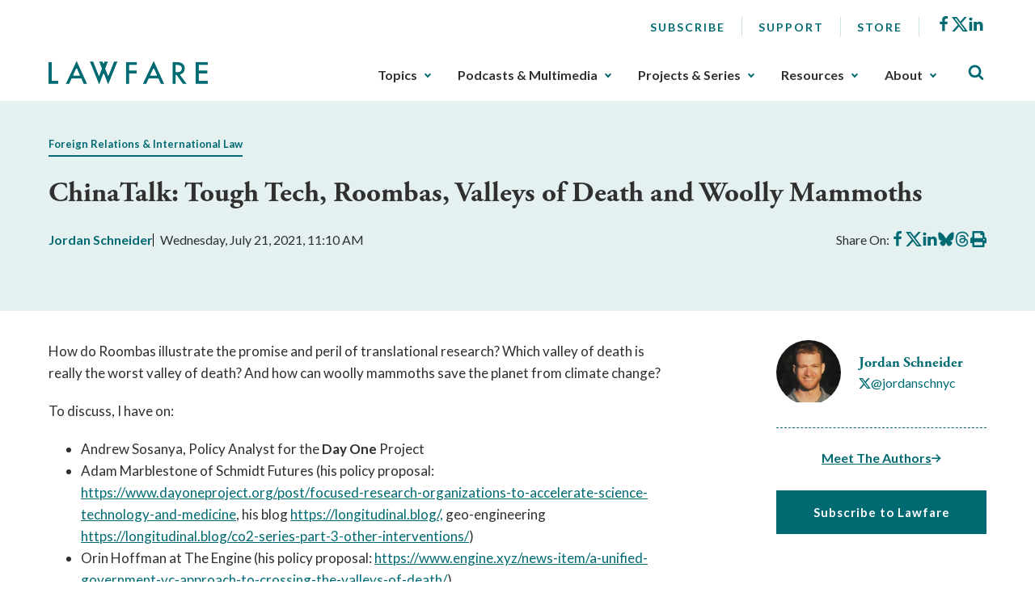

--- FILE ---
content_type: text/html; charset=utf-8
request_url: https://www.lawfaremedia.org/article/chinatalk-tough-tech-roombas-valleys-death-and-woolly-mammoths
body_size: 9819
content:
 <!DOCTYPE html> <html class="no-js" lang="en"> <head> <meta http-equiv="X-UA-Compatible" content="IE=edge,chrome=1" /> <meta charset="utf-8" /> <title>
	ChinaTalk: Tough Tech, Roombas, Valleys of Death and Woolly Mammoths | Lawfare
</title> <meta name="viewport" content="width=device-width, initial-scale=1"> <meta name="msapplication-TileColor" content="#00aba9"> <meta name="msapplication-config" content="/assets/icons/browserconfig.xml"> <meta name="theme-color" content="#ffffff"> <meta name="twitter:card" content="summary"> <link rel="apple-touch-icon" sizes="180x180" href="/assets/icons/apple-touch-icon.png"> <link rel="icon" type="image/png" sizes="32x32" href="/assets/icons/favicon-32x32.png"> <link rel="icon" type="image/png" sizes="16x16" href="/assets/icons/favicon-16x16.png"> <link rel="manifest" href="/assets/icons/site.webmanifest"> <link rel="mask-icon" href="/assets/icons/safari-pinned-tab.svg" color="#5bbad5"> <link rel="shortcut icon" href="/favicon.ico"> <link rel="preload" as="style" href="/ResourcePackages/Talon/assets/dist/css/main.min.css?package=Talon&amp;v=MTQuMS43ODI0LjI0Mzky"> <link rel="preload" as="style" onload="this.onload=null;this.rel='stylesheet'" href="https://use.typekit.net/fsl6por.css"> <link rel="preconnect" href="https://fonts.googleapis.com"> <link rel="preconnect" href="https://fonts.gstatic.com" crossorigin> <link href="https://fonts.googleapis.com/css2?family=Lato:wght@400;700&display=swap" rel="preload" as="style" onload="this.onload=null;this.rel='stylesheet'"> <noscript> <link href="https://fonts.googleapis.com/css2?family=Lato:wght@400;700&display=swap" rel="stylesheet"> <link href="https://use.typekit.net/fsl6por.css" rel="stylesheet"> </noscript> <link href="/ResourcePackages/Talon/assets/dist/css/main.min.css?package=Talon&amp;v=MTQuMS43ODI0LjI0Mzky" rel="stylesheet" type="text/css" /><link href="/ResourcePackages/Talon/assets/dist/css/components/algolia-search/searchbox.min.css?package=Talon" rel="stylesheet" type="text/css" /><link href="/ResourcePackages/Talon/assets/dist/css/components/blog-posts/post-detail.min.css?package=Talon&amp;v=MTQuMS43ODI0LjI0Mzky" rel="stylesheet" type="text/css" /><link href="/ResourcePackages/Talon/assets/dist/css/components/contributors/contributor.min.css?package=Talon&amp;v=MTQuMS43ODI0LjI0Mzky" rel="stylesheet" type="text/css" /><link href="/ResourcePackages/Talon/assets/dist/css/components/blog-posts/post.min.css?package=Talon&amp;v=MTQuMS43ODI0LjI0Mzky" rel="stylesheet" type="text/css" /> <script>(function () { "use strict"; var el = document.getElementsByTagName('html')[0], nojsClass = "no-js", jsClass = "js"; if (el.classList) { el.classList.remove(nojsClass); el.classList.add(jsClass); } else { el.className = el.className.replace(new RegExp('(^|\\b)' + nojsClass.split(' ').join('|') + '(\\b|$)', 'gi'), ' '); el.className += ' ' + jsClass; } }());</script> <meta name="twitter:card" content="summary"></meta><meta name="citation_title" content="ChinaTalk: Tough Tech, Roombas, Valleys of Death and Woolly Mammoths" /><meta name="citation_date" content="1/18/2023 1:35:07 AM" /><meta name="citation_journal_title" content="Lawfare" /><meta name="citation_publisher" content="Lawfare" /><meta name="citation_public_url" content="https://www.lawfaremedia.org/article/chinatalk-tough-tech-roombas-valleys-death-and-woolly-mammoths" /><meta name="citation_author" content="Jordan Schneider" /><meta property="og:title" content="ChinaTalk: Tough Tech, Roombas, Valleys of Death and Woolly Mammoths" /><meta property="og:type" content="website" /><meta property="og:url" content="https://www.lawfaremedia.org/article/chinatalk-tough-tech-roombas-valleys-death-and-woolly-mammoths" /><meta property="og:site_name" content="Default" /><style type="text/css" media="all">div[contenteditable] { max-width:100%; height:auto !important; }</style><meta name="Generator" content="Sitefinity 14.4.8146.0 DX" /><link rel="canonical" href="https://www.lawfaremedia.org/article/chinatalk-tough-tech-roombas-valleys-death-and-woolly-mammoths" /></head> <body> 


 <header id="site-header" class="site-header"> <a href="#site-main" class="skip-link">Skip to Main Content</a>  
<div class="container">
    <div class="header-row">
        <button type="button" class="main-nav-open" aria-label="Toggle Main Navigation">
            <svg aria-hidden="true">
                <use href="/ResourcePackages/Talon/assets/dist/sprites/icons.svg#menu"></use>
            </svg>
            <span>Menu</span>
        </button>
        <div id="Header_TC87A1B33001_Col00" class="sf_colsIn header-col header-col--logo" data-sf-element="Header Column" data-placeholder-label="Logo">
<div class="sf-content-block" >
    <div ><a href="/"><img alt="Lawfare" src="https://lawfare-assets-new.azureedge.net/assets/images/default-source/default-album/site-logo.png?sfvrsn=1d7ccf3d_1" sf-size="100" /></a></div>    
</div></div>
        <div class="header-col header-col--nav">
            <button type="button" class="main-nav-close" aria-label="Close Main Navigation">
                <span>Close</span>
            </button>
            <div id="Header_TC87A1B33001_Col01" class="sf_colsIn header-utility" data-sf-element="Header Utility" data-placeholder-label="Utility Links, Socials">
<nav class="utility-nav" aria-label="Utility Nav">
    <ul class="utility-nav__menu">
    <li class="utility-nav__item">
        <a class="utility-nav__link no-underline hover-underline" href="/subscribe" target="_self">
            Subscribe
        </a>

    </li>
    <li class="utility-nav__item">
        <a class="utility-nav__link no-underline hover-underline" href="/about/support" target="_self">
            Support
        </a>

    </li>
    <li class="utility-nav__item">
        <a class="utility-nav__link no-underline hover-underline" href="/store" target="_blank">
            Store
        </a>

    </li>
    </ul>
</nav>



<div class="sf-content-block" >
    <div ><ul class="socials"><li class="socials__item"><a href="https://www.facebook.com/Lawfareblog" class="socials__link" target="_blank" data-sf-ec-immutable=""><svg><use href="/ResourcePackages/Talon/assets/dist/sprites/icons.svg#facebook"></use></svg><span class="visually-hidden">Facebook</span></a>
 </li><li class="socials__item"><a href="https://twitter.com/lawfare" class="socials__link" target="_blank" data-sf-ec-immutable=""><svg><use href="/ResourcePackages/Talon/assets/dist/sprites/icons.svg#icon-x"></use></svg><span class="visually-hidden">X</span></a>
 </li><li class="socials__item"><a href="https://www.linkedin.com/company/the-lawfare-institute/" class="socials__link" target="_blank" data-sf-ec-immutable=""><svg><use href="/ResourcePackages/Talon/assets/dist/sprites/icons.svg#linkedin"></use></svg><span class="visually-hidden">LinkedIn</span></a>
 </li></ul></div>    
</div></div>
            <div id="Header_TC87A1B33001_Col02" class="sf_colsIn header-nav" data-sf-element="Header Navigation" data-placeholder-label="Main Nav">
<!--googleoff: all-->

<div class="visually-hidden focusable" tabindex="0">
    <p>The upcoming main navigation can be gotten through utilizing the tab key. Any buttons that open a sub navigation can be triggered by the space or enter key.</p>
</div>

<!--googleon: all-->

<nav class="main-nav" aria-label="Footer Nav-1">
    <ul class="main-nav__menu">
        <li class="main-nav__item">
            <button type="button" class="main-nav__toggle text-semibold" data-toggle data-target="sub-347468ec-ac0b-4003-8d44-2501f5a866d5">
                Topics
            </button>
            <ul id="sub-347468ec-ac0b-4003-8d44-2501f5a866d5" class="main-nav__sub">
                            <li class="main-nav__item">
                <a class="main-nav__link" href="/topics/armed-conflict" target="_self">
                    Armed Conflict
                </a>
            </li>
            <li class="main-nav__item">
                <a class="main-nav__link" href="/topics/congress" target="_self">
                    Congress
                </a>
            </li>
            <li class="main-nav__item">
                <a class="main-nav__link" href="/topics/courts-litigation" target="_self">
                    Courts &amp; Litigation
                </a>
            </li>
            <li class="main-nav__item">
                <a class="main-nav__link" href="/topics/criminal-justice-rule-of-law" target="_self">
                    Criminal Justice &amp; Rule of Law
                </a>
            </li>
            <li class="main-nav__item">
                <a class="main-nav__link" href="/topics/cybersecurity-tech" target="_self">
                    Cybersecurity &amp; Tech
                </a>
            </li>
            <li class="main-nav__item">
                <a class="main-nav__link" href="/topics/democracy-elections" target="_self">
                    Democracy &amp; Elections
                </a>
            </li>
            <li class="main-nav__item">
                <a class="main-nav__link" href="/topics/executive-branch" target="_self">
                    Executive Branch
                </a>
            </li>
            <li class="main-nav__item">
                <a class="main-nav__link" href="/topics/foreign-relations-international-law" target="_self">
                    Foreign Relations &amp; International Law
                </a>
            </li>
            <li class="main-nav__item">
                <a class="main-nav__link" href="/topics/intelligence" target="_self">
                    Intelligence
                </a>
            </li>
            <li class="main-nav__item">
                <a class="main-nav__link" href="/topics/states-localities" target="_self">
                    States &amp; Localities
                </a>
            </li>
            <li class="main-nav__item">
                <a class="main-nav__link" href="/topics/surveillance-privacy" target="_self">
                    Surveillance &amp; Privacy
                </a>
            </li>
            <li class="main-nav__item">
                <a class="main-nav__link" href="/topics/terrorism-extremism" target="_self">
                    Terrorism &amp; Extremism
                </a>
            </li>

            </ul>
        </li>
        <li class="main-nav__item">
            <button type="button" class="main-nav__toggle text-semibold" data-toggle data-target="sub-77794344-def3-47ef-84ad-1692f2942308">
                Podcasts &amp; Multimedia
            </button>
            <ul id="sub-77794344-def3-47ef-84ad-1692f2942308" class="main-nav__sub">
                            <li class="main-nav__item main-nav__item--has-children">
                    <a class="main-nav__link" href="/podcasts-multimedia/podcast" target="_self">
                        Podcasts
                    </a>
                <ul class="main-nav__sub">
                                <li class="main-nav__item">
                <a class="main-nav__link" href="/podcasts-multimedia/podcast/the-lawfare-podcast" target="_self">
                    Lawfare Daily
                </a>
            </li>
            <li class="main-nav__item">
                <a class="main-nav__link" href="/podcasts-multimedia/podcast/rational-security" target="_self">
                    Rational Security
                </a>
            </li>
            <li class="main-nav__item">
                <a class="main-nav__link" href="/podcasts-multimedia/podcast/no-bull" target="_self">
                    No Bull
                </a>
            </li>
            <li class="main-nav__item">
                <a class="main-nav__link" href="/podcasts-multimedia/podcast/escalation" target="_self">
                    Escalation
                </a>
            </li>
            <li class="main-nav__item">
                <a class="main-nav__link" href="/podcasts-multimedia/podcast/scaling-laws" target="_self">
                    Scaling Laws
                </a>
            </li>

                </ul>
            </li>
            <li class="main-nav__item main-nav__item--has-children">
                    <a class="main-nav__link" href="/podcasts-multimedia/videos-webinars" target="_self">
                        Videos/Webinars
                    </a>
                <ul class="main-nav__sub">
                                <li class="main-nav__item">
                <a class="main-nav__link" href="/podcasts-multimedia/videos-webinars/deportation-inc" target="_self">
                    Deportation, Inc.
                </a>
            </li>

                </ul>
            </li>

            </ul>
        </li>
        <li class="main-nav__item">
            <button type="button" class="main-nav__toggle text-semibold" data-toggle data-target="sub-9bb2f983-4d5a-46c9-8c5e-3e36cbe4cef6">
                Projects &amp; Series
            </button>
            <ul id="sub-9bb2f983-4d5a-46c9-8c5e-3e36cbe4cef6" class="main-nav__sub">
                            <li class="main-nav__item main-nav__item--has-children">
                    <a class="main-nav__link" href="/projects-series/trials-of-the-trump-administration" target="_self">
                        Trials of the Trump Administration
                    </a>
                <ul class="main-nav__sub">
                                <li class="main-nav__item">
                <a class="main-nav__link" href="/projects-series/trials-of-the-trump-administration/tracking-trump-administration-litigation" target="_self">
                    Litigation Tracker
                </a>
            </li>
            <li class="main-nav__item">
                <a class="main-nav__link" href="/projects-series/trials-of-the-trump-administration/tracking-domestic-deployments-of-the-u.s.-military" target="_self">
                    Tracking Domestic Deployments of the U.S. Military
                </a>
            </li>

                </ul>
            </li>
            <li class="main-nav__item main-nav__item--has-children">
                    <a class="main-nav__link" href="/projects-series/litigation-coverage" target="_self">
                        Litigation Coverage
                    </a>
                <ul class="main-nav__sub">
                                <li class="main-nav__item">
                <a class="main-nav__link" href="/projects-series/litigation-coverage/trump-administration-trial-coverage" target="_self">
                    Trump Administration Trial Coverage
                </a>
            </li>

                </ul>
            </li>
            <li class="main-nav__item main-nav__item--has-children">
                    <a class="main-nav__link" href="/projects-series/lawfare-research-intiative" target="_self">
                        Lawfare Research Intiative
                    </a>
                <ul class="main-nav__sub">
                                <li class="main-nav__item">
                <a class="main-nav__link" href="/projects-series/lawfare-research-intiative/security-by-design" target="_self">
                    Security by Design
                </a>
            </li>
            <li class="main-nav__item">
                <a class="main-nav__link" href="/projects-series/lawfare-research-intiative/section-230-tracker" target="_self">
                    Section 230 Tracker
                </a>
            </li>

                </ul>
            </li>
            <li class="main-nav__item">
                <a class="main-nav__link" href="/projects-series/reviews-essays" target="_self">
                    Reviews &amp; Essays
                </a>
            </li>
            <li class="main-nav__item">
                <a class="main-nav__link" href="/projects-series/the-jan.-6-project" target="_self">
                    The Jan. 6 Project
                </a>
            </li>
            <li class="main-nav__item">
                <a class="main-nav__link" href="/projects-series/archived-projects" target="_self">
                    Archived Projects
                </a>
            </li>

            </ul>
        </li>
        <li class="main-nav__item">
            <button type="button" class="main-nav__toggle text-semibold" data-toggle data-target="sub-07e895c2-88f2-4b10-92bf-11c5a39ad43b">
                Resources
            </button>
            <ul id="sub-07e895c2-88f2-4b10-92bf-11c5a39ad43b" class="main-nav__sub">
                            <li class="main-nav__item">
                <a class="main-nav__link" href="/resources/documents" target="_self">
                    Documents
                </a>
            </li>
            <li class="main-nav__item">
                <a class="main-nav__link" href="/resources/job-board" target="_self">
                    Job Board
                </a>
            </li>
            <li class="main-nav__item">
                <a class="main-nav__link" href="/resources/lawfare-news" target="_self">
                    Lawfare News
                </a>
            </li>

            </ul>
        </li>
        <li class="main-nav__item">
            <button type="button" class="main-nav__toggle text-semibold" data-toggle data-target="sub-3a0848cf-0275-4dd4-a6c1-881cb53c3779">
                About
            </button>
            <ul id="sub-3a0848cf-0275-4dd4-a6c1-881cb53c3779" class="main-nav__sub">
                            <li class="main-nav__item">
                <a class="main-nav__link" href="/about/about-lawfare" target="_self">
                    About Lawfare
                </a>
            </li>
            <li class="main-nav__item">
                <a class="main-nav__link" href="/about/our-story" target="_self">
                    Our Story
                </a>
            </li>
            <li class="main-nav__item">
                <a class="main-nav__link" href="/about/masthead" target="_self">
                    Masthead
                </a>
            </li>
            <li class="main-nav__item">
                <a class="main-nav__link" href="/about/the-lawfare-team" target="_self">
                    The Lawfare Team
                </a>
            </li>
            <li class="main-nav__item">
                <a class="main-nav__link" href="/about/support" target="_self">
                    Support
                </a>
            </li>

            </ul>
        </li>
    </ul>
</nav>




</div>
        </div>
        <div id="Header_TC87A1B33001_Col03" class="sf_colsIn header-col header-col--search" data-sf-element="Header Column" data-placeholder-label="Search">

<div id="algolia-search-box" class="site-search" data-index-name="prod_search-index" data-results-url="/search-results">
    <button type="button" class="site-search__toggle" aria-label="Toggle Site Search" data-toggle=""
        data-target="site-header-search">
        <svg aria-hidden="true">
            <use href="/ResourcePackages/Talon/assets/dist/sprites/icons.svg#search"></use>
        </svg>
    </button>
    <div id="site-header-search" class="site-search__controls p-3 py-lg-8 px-lg-17">
        <div class="container">
            <h2 class="site-search__title">Search Lawfare</h2>
            <div class="site-search__search" role="search">
                <div class="site-search__form">
                    <label for="algolia-search-input" class="visuallyhidden sr-only">Search</label>
                    <input id="algolia-search-input" name="algolia-search-input" type="text"
                        placeholder="Enter topics, titles, authors, etc..." class="site-search__input"
                        autocomplete="off" autocapitalize="off" autocorrect="off" spellcheck="false">
                    <button id="algolia-search-submit" class="site-search__submit">
                        <svg aria-hidden="true">
                            <use href="/ResourcePackages/Talon/assets/dist/sprites/icons.svg#search"></use>
                        </svg>
                    </button>
                </div>
                <div class="text-right mt-3">
                    <a href="/search-results" class="right-arrow text-bold text-small">Advanced Search</a>
                </div>
            </div>
        </div>
    </div>
</div>



</div>
    </div>
</div> </header> <main id="site-main" class="site-main" tabindex="-1"> 



<article class="post-detail">
    <header class="light-blue-green-bg mb-7 py-8 ps-2 pe-2 post-detail__header">
        <div class="container">
                    <div class="post-detail__topics mb-4">
            <span class="post-detail__topic border-underline me-2 color-primary text-bold text-small">
                    <a href="/topics/foreign-relations-international-law">Foreign Relations &amp; International Law</a>
            </span>
        </div>


            <h1 class="post-detail__title">
                ChinaTalk: Tough Tech, Roombas, Valleys of Death and Woolly Mammoths
            </h1>

                <div class="post-detail__meta mb-4 mb-lg-7">
            <div class="post-detail__authors color-primary text-bold">

                <a href=https://www.lawfaremedia.org/contributors/jordanschneider>Jordan  Schneider</a>
            </div>

        <div class="post-detail__date">
            Wednesday, July 21, 2021, 11:10 AM
        </div>

        <div class="post-detail__share" data-sj-ignore="true">
            <span>Share On:</span>
            <a href="https://www.facebook.com/sharer/sharer.php?u=https%3a%2f%2fwww.lawfaremedia.org%2farticle%2fchinatalk-tough-tech-roombas-valleys-death-and-woolly-mammoths" class="post-detail__share-link" target="_blank">
                <span class="sr-only">Share on Facebook</span>
                <svg aria-hidden="true">
                    <use href="/ResourcePackages/Talon/assets/dist/sprites/icons.svg#facebook"></use>
                </svg>
            </a>
            <a href="https://twitter.com/intent/tweet?url=https%3a%2f%2fwww.lawfaremedia.org%2farticle%2fchinatalk-tough-tech-roombas-valleys-death-and-woolly-mammoths" class="post-detail__share-link" target="_blank">
                <span class="sr-only">Share on X</span>
                <svg aria-hidden="true">
                    <use href="/ResourcePackages/Talon/assets/dist/sprites/icons.svg#icon-x"></use>
                </svg>
            </a>
            <a href="http://www.linkedin.com/shareArticle?mini=true&amp;url=https%3a%2f%2fwww.lawfaremedia.org%2farticle%2fchinatalk-tough-tech-roombas-valleys-death-and-woolly-mammoths" class="post-detail__share-link" target="_blank">
                <span class="sr-only">Share on LinkedIn</span>
                <svg aria-hidden="true">
                    <use href="/ResourcePackages/Talon/assets/dist/sprites/icons.svg#linkedin"></use>
                </svg>
            </a>
            <a href="https://bsky.app/intent/compose?text=ChinaTalk%3a+Tough+Tech%2c+Roombas%2c+Valleys+of+Death+and+Woolly+Mammoths https%3a%2f%2fwww.lawfaremedia.org%2farticle%2fchinatalk-tough-tech-roombas-valleys-death-and-woolly-mammoths" class="post-detail__share-link" target="_blank">
                <span class="sr-only">Share on BlueSky</span>
                <svg aria-hidden="true">
                    <use href="/ResourcePackages/Talon/assets/dist/sprites/icons.svg#icon-bluesky"></use>
                </svg>
            </a>
            <a href="https://threads.net/intent/post?url=https%3a%2f%2fwww.lawfaremedia.org%2farticle%2fchinatalk-tough-tech-roombas-valleys-death-and-woolly-mammoths&amp;text=ChinaTalk%3a+Tough+Tech%2c+Roombas%2c+Valleys+of+Death+and+Woolly+Mammoths" class="post-detail__share-link" target="_blank">
                <span class="sr-only">Share on Threads</span>
                <svg aria-hidden="true">
                    <use href="/ResourcePackages/Talon/assets/dist/sprites/icons.svg#icon-threads"></use>
                </svg>
            </a>
            <a href="#" onclick="window.print(); return false" class="post-detail__share-link" target="_blank">
                <span class="sr-only">Print this article</span>
                <svg aria-hidden="true">
                    <use href="/ResourcePackages/Talon/assets/dist/sprites/solid.svg#print"></use>
                </svg>
            </a>
        </div>
    </div>




        </div>
    </header>

    <div class="container">
        <div class="row">
            <div class="post-detail__rail col-md-4 col-lg-3 order-md-2 offset-lg-1">
                        <ul class="contributor-list mt-0 p-0 list-style-none d-none d-md-block">
                <li class="contributor">
                    <div class="contributor__body">
                            <div class="contributor__media">
                                <img src="https://lawfare-assets-new.azureedge.net/assets/images/default-source/contributor-images/5017.png?sfvrsn=53920aa0_0" alt="Jordan  Schneider" class="contributor__img" />
                            </div>

                        <div class="contributor__content">
                            <h2 class="contributor__title h4 mb-0 text-bold">
                                <a href="https://www.lawfaremedia.org/contributors/jordanschneider">
                                    Jordan  Schneider
                                </a>
                            </h2>
                                <div class="contributor__socials" data-sj-ignore="true">
                                    <a href="https://twitter.com/@jordanschnyc" aria-label="Visit Jordan  Schneider's X @jordanschnyc">
                                        <svg aria-hidden="true" style="width:15px; height:13px;">
                                            <use href="/ResourcePackages/Talon/assets/dist/sprites/icons.svg#icon-x"></use>
                                        </svg>
                                        <span>@jordanschnyc</span>
                                    </a>
                                </div>
                                                     </div>
                    </div>
                </li>
        </ul>
        <hr class="d-none d-md-block mb-4 mt-5" aria-hidden="true" />
        <div class="text-center mb-4 mb-md-5">
            <a href="#postContributors" class="text-bold color-primary right-arrow">Meet The Authors</a>
        </div>
    <div class="post-detail__rail-sticky" data-sj-ignore>
        <div class="mt-4">
            <a href="/subscribe" class="button button--primary w-100">Subscribe to Lawfare</a>
        </div>
    </div>

            </div>
            <div class="col-md-8">
                <div class="post-detail__content mt-5 mt-md-0">
                    <p>How do Roombas illustrate the promise and peril of translational research? Which valley of death is really the worst valley of death? And how can woolly mammoths save the planet from climate change?  </p><p>To discuss, I have on:</p><ul>	<li>Andrew Sosanya, Policy Analyst for the <strong>Day One</strong> Project</li>	<li>Adam Marblestone of Schmidt Futures (his policy proposal: <a rel="nofollow" href="https://www.dayoneproject.org/post/focused-research-organizations-to-accelerate-science-technology-and-medicine">https://www.dayoneproject.org/post/focused-research-organizations-to-accelerate-science-technology-and-medicine</a>, his blog <a rel="nofollow" href="https://longitudinal.blog/,">https://longitudinal.blog/,</a> geo-engineering <a rel="nofollow" href="https://longitudinal.blog/co2-series-part-3-other-interventions/">https://longitudinal.blog/co2-series-part-3-other-interventions/</a>)</li>	<li>Orin Hoffman at The Engine (his policy proposal: <a rel="nofollow" href="https://www.engine.xyz/news-item/a-unified-government-vc-approach-to-crossing-the-valleys-of-death/">https://www.engine.xyz/news-item/a-unified-government-vc-approach-to-crossing-the-valleys-of-death/</a>)</li></ul><p><a href="https://link.chtbl.com/GEYO9yFn">Click here to listen to ChinaTalk in your favorite podcast app</a>.</p><p>Please consider supporting ChinaTalk at <a rel="nofollow" href="https://glow.fm/chinatalk/">https://glow.fm/chinatalk/</a></p><p>Outtro Music: <a rel="nofollow" href="https://www.youtube.com/watch?v=VIh4GFUKaSE">https://www.youtube.com/watch?v=VIh4GFUKaSE</a> </p>
                </div>
            </div>
        </div>

        <hr>

        <div class="row post-detail__bottom-meta print-none">
                <div class="col-sm-6 mb-5 mb-sm-0">
                    <div class="row">
                        <div class="col-auto pe-0">
                            <span class="text-bold text-small">Topics:</span>
                        </div>
                        <div class="col-auto ps-2">
                                    <div class="post-detail__topics mb-4">
            <span class="post-detail__topic border-underline me-2 color-primary text-bold text-small">
                    <a href="/topics/foreign-relations-international-law">Foreign Relations &amp; International Law</a>
            </span>
        </div>

                        </div>
                    </div>
                </div>
            <div class="pt-4 pt-sm-0 text-sm-right col-sm-6">
                <a href="#site-main" class="color-primary text-bold fw-semibold text-small up-caret up-caret--right">
                    Back to Top
                </a>
            </div>
        </div>

                <div id="postContributors" class="post-detail__contributors mt-5 mb-5 pt-lg-5 pb-lg-5">
            <div class="light-blue-green-bg ps-3 pe-3 pt-4 pb-4 p-lg-5">
                    <div class="contributor">
                        <div class="row">
                            <div class="col-md-4">
                                <div class="contributor__body">
                                        <div class="contributor__media">
                                            <img src="https://lawfare-assets-new.azureedge.net/assets/images/default-source/contributor-images/5017.png?sfvrsn=53920aa0_0" alt="Jordan  Schneider" class="contributor__img" />
                                        </div>

                                    <div class="contributor__content">
                                        <h3 class="contributor__title mb-0">
                                            <a href="https://www.lawfaremedia.org/contributors/jordanschneider">Jordan  Schneider</a>
                                        </h3>
                                            <div class="contributor__socials">
                                                <a href="https://twitter.com/@jordanschnyc" aria-label="Visit Jordan  Schneider's X @jordanschnyc">
                                                    <svg aria-hidden="true" style="width:15px; height:13px;">
                                                        <use href="/ResourcePackages/Talon/assets/dist/sprites/icons.svg#icon-x"></use>
                                                    </svg>
                                                    <span>@jordanschnyc</span>
                                                </a>
                                            </div>


                                        <a href="https://www.lawfaremedia.org/contributors/jordanschneider" class="right-arrow mt-3 mt-md-4 text-bold text-small text-md-medium" aria-label="Read More from Jordan  Schneider">
                                            Read More
                                        </a>
                                    </div>
                                </div>
                            </div>

                                <div class="col-md-8">
                                    <div class="contributor__bio mt-3 mt-md-0 clearfix">
                                        Jordan Schneider is the host of the ChinaTalk podcast and newsletter. He previously worked at Kwai, Bridgewater and the Eurasia Group. His Chinese landscape paintings "show promise."
                                    </div>
                                </div>
                        </div>
                    </div>
            </div>
        </div>

    </div>
</article>







}

<div id="Main_C003_Col00" class="sf_colsIn container" data-sf-element="Container" data-placeholder-label="Container"><div id="Main_C025_Col00" class="sf_colsIn" data-sf-element="Container" data-placeholder-label="NonSearchableContainer"><div id="Main_C020_Col00" class="sf_colsIn pt-3 pb-3" data-sf-element="Small Vertical Spacing" data-placeholder-label="Small Vertical Spacing"><div class="featured-grid-alt row" data-sf-element="Row">
    <div id="Main_C021_Col00" class="sf_colsIn col-lg-8 offset-lg-1 order-lg-2" data-sf-element="Column 1" data-placeholder-label="Column 1">
<div class="sf-content-block" >
    <div ><h2>More Articles&nbsp;</h2></div>    
</div><div id="Main_C023_Col00" class="sf_colsIn pt-3 pb-3" data-sf-element="Small Vertical Spacing" data-placeholder-label="Small Vertical Spacing">




<ul class="post-list grid-md-2x2 grid-lg-3x3 mb-0 mt-0 p-0">
        <li class="post post--hover-fx post--highlight post--articles mb-6 mb-lg-15">

    <div class="post__media mb-3">
        <img src="[data-uri]" alt="" class="lazy-img post__img" width=900px height=600px data-src="https://lawfare-assets-new.azureedge.net/assets/images/default-source/article-images/united-states-and-nato-allies-attend-a-presentation-of-flags-ceremony.jpg?sfvrsn=3e61e1c4_4" /><noscript><img src="https://lawfare-assets-new.azureedge.net/assets/images/default-source/article-images/united-states-and-nato-allies-attend-a-presentation-of-flags-ceremony.jpg?sfvrsn=3e61e1c4_4" alt="" class="post__img" width=900px height=600px /></noscript>
    </div>

            <h3 class="post__title mb-2">
                <a href="https://www.lawfaremedia.org/article/the-u.s.-heel-turn-on-international-cooperation" class="post__link">
                    The U.S. Heel Turn on International Cooperation
                </a>
            </h3>

            <div class="post__meta mb-2">
                    <div class="post__contributors color-primary text-small text-semibold">
                                <a href="https://www.lawfaremedia.org/contributors/ilinzer" class="post__author">
                                    Isabel  Linzer
                                </a>
                                <a href="https://www.lawfaremedia.org/contributors/abhatia" class="post__author">
                                    Aliya  Bhatia
                                </a>
                    </div>

                <div class="post__date text-small">
                    Jan 16, 2026
                </div>
            </div>

    <div class="post__summary">
        The U.S.’s withdrawal from international multistakeholder fora undermines human rights, global governance, and U.S. strategic interests.
    </div>
        </li>
        <li class="post post--hover-fx post--highlight post--articles mb-6 mb-lg-15">

    <div class="post__media mb-3">
        <img src="[data-uri]" alt="Ukraine Volodymyr Zelensky" class="lazy-img post__img" width=1280px height=853px data-src="https://lawfare-assets-new.azureedge.net/assets/images/default-source/article-images/president-of-ukraine-volodymyr-zelensky-on-jan-12.jpg?sfvrsn=36775cdc_5" /><noscript><img src="https://lawfare-assets-new.azureedge.net/assets/images/default-source/article-images/president-of-ukraine-volodymyr-zelensky-on-jan-12.jpg?sfvrsn=36775cdc_5" alt="Ukraine Volodymyr Zelensky" class="post__img" width=1280px height=853px /></noscript>
    </div>

            <h3 class="post__title mb-2">
                <a href="https://www.lawfaremedia.org/article/zelensky-announces-government-overhaul" class="post__link">
                    Zelensky Announces Government Overhaul
                </a>
            </h3>

            <div class="post__meta mb-2">
                    <div class="post__contributors color-primary text-small text-semibold">
                                <a href="https://www.lawfaremedia.org/contributors/alapatina" class="post__author">
                                    Anastasiia  Lapatina
                                </a>
                    </div>

                <div class="post__date text-small">
                    Jan 15, 2026
                </div>
            </div>

    <div class="post__summary">
        The Ukrainian president appoints a new chief of staff and defense minister, pledges reforms.
    </div>
        </li>
        <li class="post post--hover-fx post--highlight post--podcasts mb-6 mb-lg-15">

    <div class="post__media mb-3">
        <img src="[data-uri]" alt="" class="lazy-img post__img" width=3000px height=3000px data-src="https://lawfare-assets-new.azureedge.net/assets/images/default-source/taxonomy-images/article_topics/3296.png?sfvrsn=bb6c3e23_2" /><noscript><img src="https://lawfare-assets-new.azureedge.net/assets/images/default-source/taxonomy-images/article_topics/3296.png?sfvrsn=bb6c3e23_2" alt="" class="post__img" width=3000px height=3000px /></noscript>
    </div>

            <h3 class="post__title mb-2">
                <a href="https://www.lawfaremedia.org/article/rational-security--the--scare-them-when-they-re-young--edition" class="post__link">
                    Rational Security: The “Scare Them When They’re Young” Edition
                </a>
            </h3>

            <div class="post__meta mb-2">
                    <div class="post__contributors color-primary text-small text-semibold">
                                <a href="https://www.lawfaremedia.org/contributors/sanderson" class="post__author">
                                    Scott R. Anderson
                                </a>
                                <a href="https://www.lawfaremedia.org/contributors/tmcbrien" class="post__author">
                                    Tyler  McBrien
                                </a>
                                <a href="https://www.lawfaremedia.org/contributors/mfeinberg" class="post__author">
                                    Michael  Feinberg
                                </a>
<span>, +3</span>                    </div>

                <div class="post__date text-small">
                    Jan 15, 2026
                </div>
            </div>

    <div class="post__summary">
        Scott Anderson, Tyler McBrien, Michael Feinberg, and Ariane Tabatabai talked through the week’s big news in national security.
    </div>
        </li>
</ul>



</div>
    </div>
    <div id="Main_C021_Col01" class="sf_colsIn col-lg-3" data-sf-element="Column 2" data-placeholder-label="Column 2">
<div class="sf-content-block" >
    <div ><h2>Other Topics</h2></div>    
</div><div id="Main_C022_Col00" class="sf_colsIn pt-3 pb-3" data-sf-element="Small Vertical Spacing" data-placeholder-label="Small Vertical Spacing">


<div>
    <ul class="list-style-none m-0 p-0">
     <li>
        <a class="text-bold text-small color-primary no-underline hover-underline" href="/topics/armed-conflict" target="_self">
            Armed Conflict &nbsp;&nbsp;&nbsp;<img src="/ResourcePackages/Talon/assets/dist/images/right-arrow.png" alt="" aria-hidden="true" loading="lazy">
        </a>

    </li>
     <li class=mt-4>
        <a class="text-bold text-small color-primary no-underline hover-underline" href="/topics/congress" target="_self">
            Congress &nbsp;&nbsp;&nbsp;<img src="/ResourcePackages/Talon/assets/dist/images/right-arrow.png" alt="" aria-hidden="true" loading="lazy">
        </a>

    </li>
     <li class=mt-4>
        <a class="text-bold text-small color-primary no-underline hover-underline" href="/topics/courts-litigation" target="_self">
            Courts &amp; Litigation &nbsp;&nbsp;&nbsp;<img src="/ResourcePackages/Talon/assets/dist/images/right-arrow.png" alt="" aria-hidden="true" loading="lazy">
        </a>

    </li>
     <li class=mt-4>
        <a class="text-bold text-small color-primary no-underline hover-underline" href="/topics/criminal-justice-rule-of-law" target="_self">
            Criminal Justice &amp; Rule of Law &nbsp;&nbsp;&nbsp;<img src="/ResourcePackages/Talon/assets/dist/images/right-arrow.png" alt="" aria-hidden="true" loading="lazy">
        </a>

    </li>
     <li class=mt-4>
        <a class="text-bold text-small color-primary no-underline hover-underline" href="/topics/cybersecurity-tech" target="_self">
            Cybersecurity &amp; Tech &nbsp;&nbsp;&nbsp;<img src="/ResourcePackages/Talon/assets/dist/images/right-arrow.png" alt="" aria-hidden="true" loading="lazy">
        </a>

    </li>
     <li class=mt-4>
        <a class="text-bold text-small color-primary no-underline hover-underline" href="/topics/democracy-elections" target="_self">
            Democracy &amp; Elections &nbsp;&nbsp;&nbsp;<img src="/ResourcePackages/Talon/assets/dist/images/right-arrow.png" alt="" aria-hidden="true" loading="lazy">
        </a>

    </li>
     <li class=mt-4>
        <a class="text-bold text-small color-primary no-underline hover-underline" href="/topics/executive-branch" target="_self">
            Executive Branch &nbsp;&nbsp;&nbsp;<img src="/ResourcePackages/Talon/assets/dist/images/right-arrow.png" alt="" aria-hidden="true" loading="lazy">
        </a>

    </li>
     <li class=mt-4>
        <a class="text-bold text-small color-primary no-underline hover-underline" href="/topics/foreign-relations-international-law" target="_self">
            Foreign Relations &amp; International Law &nbsp;&nbsp;&nbsp;<img src="/ResourcePackages/Talon/assets/dist/images/right-arrow.png" alt="" aria-hidden="true" loading="lazy">
        </a>

    </li>
     <li class=mt-4>
        <a class="text-bold text-small color-primary no-underline hover-underline" href="/topics/intelligence" target="_self">
            Intelligence &nbsp;&nbsp;&nbsp;<img src="/ResourcePackages/Talon/assets/dist/images/right-arrow.png" alt="" aria-hidden="true" loading="lazy">
        </a>

    </li>
     <li class=mt-4>
        <a class="text-bold text-small color-primary no-underline hover-underline" href="/topics/states-localities" target="_self">
            States &amp; Localities &nbsp;&nbsp;&nbsp;<img src="/ResourcePackages/Talon/assets/dist/images/right-arrow.png" alt="" aria-hidden="true" loading="lazy">
        </a>

    </li>
     <li class=mt-4>
        <a class="text-bold text-small color-primary no-underline hover-underline" href="/topics/surveillance-privacy" target="_self">
            Surveillance &amp; Privacy &nbsp;&nbsp;&nbsp;<img src="/ResourcePackages/Talon/assets/dist/images/right-arrow.png" alt="" aria-hidden="true" loading="lazy">
        </a>

    </li>
     <li class=mt-4>
        <a class="text-bold text-small color-primary no-underline hover-underline" href="/topics/terrorism-extremism" target="_self">
            Terrorism &amp; Extremism &nbsp;&nbsp;&nbsp;<img src="/ResourcePackages/Talon/assets/dist/images/right-arrow.png" alt="" aria-hidden="true" loading="lazy">
        </a>

    </li>
    </ul>
</div>




</div>
    </div>
</div>
</div>
</div>
</div>
<div id="Main_C010_Col00" class="sf_colsIn light-blue-green-bg pt-6 pb-6 pt-lg-9 pb-lg-9" data-sf-element="Light Blue Green Background" data-placeholder-label="Light Blue Green Background">

    <div class="mailchimp-form">
        <div class="container">
            <div class="row">
                <div class="col-lg-4">
                    <h2>Subscribe to Lawfare</h2>
                </div>
                <div class="col-lg-8">
                     <!-- Begin Mailchimp Signup Form -->
 <div id="mc_embed_signup">
    <form action="https://lawfareblog.us3.list-manage.com/subscribe/post?u=bd822938162e7a18f80368b60&amp;id=88bb7953cf&amp;f_id=00dcc2e1f0" class="validate m-0" id="mc-embedded-subscribe-form" method="post" name="mc-embedded-subscribe-form" novalidate="" target="_blank">
        <div id="mc_embed_signup_scroll">
            <div class="subscribe-form-grid">
                <div class="input-group">
                    <label for="mce-EMAIL" class="visuallyhidden">Email Address <span class="asterisk">*</span> </label> 
                    <input class="required email" id="mce-EMAIL" name="EMAIL" required="" type="email" value="" placeholder="Your Email Address" style="width:280px"/>
                </div>
                <div class="input-group">
                    <label for="mce-FNAME" class="visuallyhidden">First Name </label> 
                    <input id="mce-FNAME" name="FNAME" type="text" value="" placeholder="First Name"/>
                </div>
                <div class="input-group">
                    <label for="mce-LNAME" class="visuallyhidden">Last Name </label> 
                    <input id="mce-LNAME" name="LNAME" type="text" value="" placeholder="Last Name"/>
                </div>

                <div class="subscribe-form__newsletter-opts">
                    <strong>Newsletters </strong>
                    <ul class="list-style-none p-0 m-0">
                        <li>
                            <div class="checkbox">
                                <input id="mce-group[11]-11-0" name="group[11][1]" type="checkbox" value="1" /> 
                                <label for="mce-group[11]-11-0" class="text-small text-medium">Today on Lawfare</label>
                            </div>
                        </li>
                        <li>
                            <div class="checkbox">
                                <input id="mce-group[11]-11-1" name="group[11][4]" type="checkbox" value="4" /> 
                                <label for="mce-group[11]-11-1" class="text-small text-medium">The Week That Was</label>
                            </div>
                        </li>
                    </ul>
                </div>

                <div class="subscribe-form__submit-column">
                    <!-- real people should not fill this in and expect good things - do not remove this or risk form bot signups-->
                    <div aria-hidden="true" style="position: absolute; left: -5000px;">
                        <label for="b_bd822938162e7a18f80368b60_88bb7953cf">Bot Input</label>
                        <input name="b_bd822938162e7a18f80368b60_88bb7953cf" tabindex="-1" type="text" value="" />
                    </div>
                    <button class="button button--primary" id="mc-embedded-subscribe" name="subscribe" type="submit">
                        <span class="right-arrow-white">
                            Subscribe
                        </span>
                    </button>
                </div>
            </div>
            <div class="clear" id="mce-responses">
                <div class="response" id="mce-error-response" style="display:none"> </div>
                <div class="response" id="mce-success-response" style="display:none"> </div>
            </div> 
        </div>
    </form>
</div>
<!--End mc_embed_signup-->
                </div>
            </div>
        </div>
    </div>



</div> </main> <footer id="site-footer" class="site-footer"> 
<div class="container">
    <div class="footer-grid">
        <div class="footer-col footer-col--brand">
            <div id="Footer_TC87A1B33012_Col00" class="sf_colsIn site-footer__logo" data-sf-element="Logo" data-placeholder-label="Logo">
<div class="sf-content-block" >
    <div ><a href="/"><img src="https://lawfare-assets-new.azureedge.net/assets/images/default-source/default-album/logo-white.png?sfvrsn=bf746646_1" alt="Lawfare" sf-size="2930" /></a>
<p class="h3 mb-4 mt-3">Hard National Security Choices</p></div>    
</div></div>
            <div id="Footer_TC87A1B33012_Col01" class="sf_colsIn site-footer__socials mt-4" data-sf-element="Socials" data-placeholder-label="Socials">
<div class="sf-content-block" >
    <div ><ul class="socials"><li class="socials__item text-bold">Stay Connected</li><li class="socials__item"><a href="https://www.facebook.com/Lawfareblog" class="socials__link" target="_blank" data-sf-ec-immutable="" rel="noopener noreferrer"><svg><use href="/ResourcePackages/Talon/assets/dist/sprites/icons.svg#facebook"></use></svg>
 <span class="visually-hidden">Facebook</span>
 </a>
 </li><li class="socials__item"><a href="https://twitter.com/lawfare" class="socials__link" target="_blank" data-sf-ec-immutable="" rel="noopener noreferrer"><svg><use href="/ResourcePackages/Talon/assets/dist/sprites/icons.svg#icon-x"></use></svg>
 <span class="visually-hidden">X</span>
 </a>
 </li><li class="socials__item"><a href="https://www.linkedin.com/company/the-lawfare-institute/" class="socials__link" target="_blank" data-sf-ec-immutable="" rel="noopener noreferrer"><svg><use href="/ResourcePackages/Talon/assets/dist/sprites/icons.svg#linkedin"></use></svg>
 <span class="visually-hidden">LinkedIn</span>
 </a>
 </li><li class="socials__item"><a href="https://www.youtube.com/@lawfaremedia" class="socials__link" target="_blank" data-sf-ec-immutable="" rel="noopener noreferrer"><svg><use href="/ResourcePackages/Talon/assets/dist/sprites/icons.svg#youtube"></use></svg>
 <span class="visually-hidden">Youtube</span>
 </a>
 </li></ul></div>    
</div></div>
        </div>
        <div class="footer-col footer-col--links">
            <div id="Footer_TC87A1B33012_Col02" class="sf_colsIn" data-sf-element="Links" data-placeholder-label="Links">
<div class="sf-content-block" >
    <div ><h2 class="font-primary h5 mb-2 mb-md-3 text-uppercase">Lawfare</h2></div>    
</div>


<nav class="footer-nav" aria-label="Footer Navigation-1">
    <ul class="footer-nav__menu">
     <li class="footer-nav__item">
        <a href="/topics" class="footer-nav__link no-underline hover-underline" target="_self">Topics</a>

    </li>
     <li class="footer-nav__item">
        <a href="/podcasts-multimedia" class="footer-nav__link no-underline hover-underline" target="_self">Podcasts</a>

    </li>
    </ul>
</nav>


</div>
            <div id="Footer_TC87A1B33012_Col03" class="sf_colsIn" data-sf-element="Links" data-placeholder-label="Links">
<div class="sf-content-block" >
    <div ><h2 class="font-primary h5 mb-2 mb-md-3 text-uppercase">Resources</h2></div>    
</div>


<nav class="footer-nav" aria-label="Footer Navigation-2">
    <ul class="footer-nav__menu">
     <li class="footer-nav__item">
        <a href="/resources/job-board" class="footer-nav__link no-underline hover-underline" target="_self">Job Board</a>

    </li>
     <li class="footer-nav__item">
        <a href="/about/support" class="footer-nav__link no-underline hover-underline" target="_self">Support</a>

    </li>
    </ul>
</nav>


</div>
            <div id="Footer_TC87A1B33012_Col04" class="sf_colsIn" data-sf-element="Links" data-placeholder-label="Links">
<div class="sf-content-block" >
    <div ><h2 class="font-primary h5 mb-2 mb-md-3 text-uppercase">About</h2></div>    
</div>


<nav class="footer-nav" aria-label="Footer Navigation-3">
    <ul class="footer-nav__menu">
     <li class="footer-nav__item">
        <a href="/about/our-story" class="footer-nav__link no-underline hover-underline" target="_self">Our Story</a>

    </li>
     <li class="footer-nav__item">
        <a href="/about/masthead" class="footer-nav__link no-underline hover-underline" target="_self">Masthead</a>

    </li>
    </ul>
</nav>


</div>
        </div>
    </div>
</div>
 <div class="subfooter"> <div class="container"> <div class="subfooter-row"> <div class="subfooter-col subfooter-col--copyright mb-3 mb-lg-0"> <div>&copy; 2026</div> 

<div class="sf-content-block" >
    <div >The Lawfare Institute</div>    
</div> </div> <div class="subfooter-col subfooter-col--misc"> 

<div class="sf-content-block" >
    <div >Published by <strong>The Lawfare Institute</strong></div>    
</div> </div> </div> </div> </div> </footer>  <script defer="" src="/ResourcePackages/Talon/assets/dist/js/all.min.js?package=Talon&amp;v=MTQuMS43ODI0LjI0Mzky" type="text/javascript"></script>  

<!-- Google tag (gtag.js) --> <script async src="https://www.googletagmanager.com/gtag/js?id=G-E5H029SRP7"></script> <script> window.dataLayer = window.dataLayer || []; function gtag(){dataLayer.push(arguments);} gtag('js', new Date()); gtag('config', 'G-E5H029SRP7'); </script>  <script src="/ClientApps/dist/searchbox.js?package=Talon&amp;v=MTQuMS43ODI0LjI0Mzky" type="text/javascript"></script><script src="//s3.amazonaws.com/downloads.mailchimp.com/js/mc-validate.js" type="text/javascript"></script><script type="text/javascript"><!--//--><![CDATA[// ><!--
        (function($) {window.fnames = new Array(); window.ftypes = new Array();fnames[0]='EMAIL';ftypes[0]='email';fnames[1]='FNAME';ftypes[1]='text';fnames[2]='LNAME';ftypes[2]='text';}(jQuery));var $mcj = jQuery.noConflict(true);
    //--><!]]></script> <script>(function(){function c(){var b=a.contentDocument||a.contentWindow.document;if(b){var d=b.createElement('script');d.innerHTML="window.__CF$cv$params={r:'9c13f91adcddcf83',t:'MTc2ODk2ODc0NA=='};var a=document.createElement('script');a.src='/cdn-cgi/challenge-platform/scripts/jsd/main.js';document.getElementsByTagName('head')[0].appendChild(a);";b.getElementsByTagName('head')[0].appendChild(d)}}if(document.body){var a=document.createElement('iframe');a.height=1;a.width=1;a.style.position='absolute';a.style.top=0;a.style.left=0;a.style.border='none';a.style.visibility='hidden';document.body.appendChild(a);if('loading'!==document.readyState)c();else if(window.addEventListener)document.addEventListener('DOMContentLoaded',c);else{var e=document.onreadystatechange||function(){};document.onreadystatechange=function(b){e(b);'loading'!==document.readyState&&(document.onreadystatechange=e,c())}}}})();</script></body> </html>

--- FILE ---
content_type: text/css
request_url: https://www.lawfaremedia.org/ResourcePackages/Talon/assets/dist/css/components/contributors/contributor.min.css?package=Talon&v=MTQuMS43ODI0LjI0Mzky
body_size: 478
content:
.contributor__socials a,.contributor__title a{text-decoration:none}.contributor__socials a:focus-visible,.contributor__socials a:hover,.contributor__title a:focus-visible,.contributor__title a:hover{text-decoration:underline}.contributor__socials a{align-items:center;display:inline-flex;gap:.5rem}.contributor__media{border-radius:50%;height:80px;overflow:hidden;width:80px}.contributor__media .contributor__img{aspect-ratio:1/1;-o-object-fit:cover;object-fit:cover;width:100%}.contributor__body{align-items:center;-moz-column-gap:22px;column-gap:22px;display:grid;grid-template-columns:auto 1fr}.contributor__content svg{height:13px;width:15px}
/*# sourceMappingURL=../../../maps/components/contributors/contributor.min.css.map */


--- FILE ---
content_type: application/javascript
request_url: https://www.lawfaremedia.org/ResourcePackages/Talon/assets/dist/js/all.min.js?package=Talon&v=MTQuMS43ODI0LjI0Mzky
body_size: 2512
content:
!function(t){"use strict";var e;t.speeds={fast:200,transition:300},t.generateID=(e=0,function(t){return(t=t||"generatedID-")+e++}),t.slideUp=(t,e)=>{t.style.transitionProperty="height, margin, padding",t.style.transitionDuration=e+"ms",t.style.boxSizing="border-box",t.style.height=t.offsetHeight+"px",t.offsetHeight,t.style.overflow="hidden",t.style.height=0,t.style.paddingTop=0,t.style.paddingBottom=0,t.style.marginTop=0,t.style.marginBottom=0,window.setTimeout((()=>{t.style.display="none",t.style.removeProperty("height"),t.style.removeProperty("padding-top"),t.style.removeProperty("padding-bottom"),t.style.removeProperty("margin-top"),t.style.removeProperty("margin-bottom"),t.style.removeProperty("overflow"),t.style.removeProperty("transition-duration"),t.style.removeProperty("transition-property")}),e)},t.slideDown=(t,e)=>{t.style.removeProperty("display");let o=window.getComputedStyle(t).display;"none"===o&&(o="block"),t.style.display=o;const i=t.offsetHeight;t.style.overflow="hidden",t.style.height=0,t.style.paddingTop=0,t.style.paddingBottom=0,t.style.marginTop=0,t.style.marginBottom=0,t.offsetHeight,t.style.boxSizing="border-box",t.style.transitionProperty="height, margin, padding",t.style.transitionDuration=e+"ms",t.style.height=i+"px",t.style.removeProperty("padding-top"),t.style.removeProperty("padding-bottom"),t.style.removeProperty("margin-top"),t.style.removeProperty("margin-bottom"),window.setTimeout((function(){t.style.removeProperty("height"),t.style.removeProperty("overflow"),t.style.removeProperty("transition-duration"),t.style.removeProperty("transition-property")}),e)},t.setupToggles=()=>{const e=document.querySelectorAll("[data-toggle]:not([data-init])");for(let o=0;o<e.length;o++){const i=e[o],s=i.getAttribute("data-target"),n=document.querySelector('[id="'+s+'"]'),r=i.getAttribute("data-parent"),a="overlay"===i.getAttribute("data-toggle")||!1,l="tab"===i.getAttribute("data-toggle")&&r||!1,d=i.getAttribute("data-hold")||!1,c=document.documentElement;let u=i.getAttribute("id"),m=null;function y(t){let e=!1;if(27===t.which)e=!0,i.focus();else{const o=t.target;o.closest('[id="'+s+'"]')||o.closest('[id="'+u+'"]')||(e=!0)}e&&(g(),clearTimeout(m),m=null)}function g(){if(a&&c.classList.remove("js-data-toggled"),i.classList.contains("active")){let e=!1;if(l){const t=document.getElementById(r).querySelectorAll('[data-toggle="tab"]');let o=0;for(let e=0;e<t.length;e++){"true"===t[e].getAttribute("aria-expanded")&&o++}o>1&&(e=!0)}else e=!0;e&&(c.removeEventListener("click",y),c.removeEventListener("touchstart",y),c.removeEventListener("keyup",y),t.slideUp(n,t.speeds.transition),i.classList.remove("active"),i.setAttribute("aria-expanded","false"))}else i.classList.add("active"),i.setAttribute("aria-expanded","true"),t.slideDown(n,t.speeds.transition),setTimeout((function(){a&&c.classList.add("js-data-toggled");m=setTimeout((function(){const t=n.querySelectorAll("input, select, textarea");t.length>0?t[0].focus():n.focus()}),t.speeds.transition)}),t.speeds.transition),d||(c.addEventListener("click",y),c.addEventListener("touchstart",y),c.addEventListener("keyup",y))}if(s){const p=i.classList.contains("active");u||(i.setAttribute("id",t.generateID("data-toggle-")),u=i.getAttribute("id")),i.setAttribute("data-init",""),n.setAttribute("aria-labelledby",u),"BUTTON"===!i.nodeName&&i.setAttribute("role","button"),i.setAttribute("aria-expanded",p),i.addEventListener("click",(function(t){t.preventDefault(),g()})),p&&!d&&(c.addEventListener("click",y),c.addEventListener("touchstart",y),c.addEventListener("keyup",y))}}},t.debounce=(t,e,o)=>{var i;return function(){var s=this,n=arguments,r=o&&!i;clearTimeout(i),i=setTimeout((function(){i=null,o||t.apply(s,n)}),e),r&&t.apply(s,n)}},t.lazyLoad=()=>{const t=Array.from(document.querySelectorAll(".lazy-bg")),e=Array.from(document.querySelectorAll(".lazy-img")),o=Array.from(document.querySelectorAll("iframe[data-src]")),i="inView",s=new IntersectionObserver(((t,e)=>{t.forEach((t=>{if(t.isIntersecting&&!t.target.classList.contains(i)){const e=t.target,o=e.dataset.src;switch(e.nodeName){case"IMG":case"IFRAME":e.src=o;break;default:e.style.backgroundImage=`url(${o})`}e.classList.add(i),s.unobserve(e)}}))}));document.addEventListener("DOMContentLoaded",(()=>{[...e,...t,...o].forEach((t=>s.observe(t)))})),window.addEventListener("scroll",(()=>{[...e,...t,...o].forEach((t=>s.observe(t)))}))},t.frameRatio=()=>{document.querySelectorAll("iframe").forEach((t=>{const e=t.getAttribute("width"),o=t.getAttribute("height");e&&o&&(t.style.aspectRatio=e/o)}))},t.stopReferrerHack=()=>{const t=document.querySelectorAll('a[target="_blank"]',"a[target=new]");t.length;t.forEach((t=>{t.setAttribute("rel","noopener noreferrer")}))}}(window.talonUtil=window.talonUtil||{});const SiteFunctions={init(){const t=this;t.settings(),t.pm?t.pm.addPersonalizedContentLoaded((function(){t.all()})):t.all()},settings(){this.pm=window.personalizationManager},utility(){talonUtil.lazyLoad(),talonUtil.stopReferrerHack(),talonUtil.setupToggles(),talonUtil.frameRatio()},stickyHeader(){const t=document.querySelector(".site-header"),e="site-header--sticky",o="site-header--sticky-up";let i=!1;if(t){const s=()=>{const s=window.scrollY,n=window.previousScrollTop||0;0===s?(t.classList.remove(e),t.classList.remove(o)):i?(t.classList.add(e),t.classList.remove(o)):t.classList.add(o),window.previousScrollTop=s,i=s>n};window.onscroll=function(){s()},s()}},mainNav(){const t=document.querySelector(".header-col--nav"),e=document.querySelector(".main-nav-open"),o=document.querySelector(".main-nav-close"),i=document.querySelector("body");if(t&&e&&o){e.addEventListener("click",(function(){t.classList.add("show"),i.classList.add("mobile-nav-active"),setTimeout((function(){t.classList.add("animate")}),300)})),o.addEventListener("click",(function(){t.classList.remove("animate"),setTimeout((function(){t.classList.remove("show"),i.classList.remove("mobile-nav-active")}))}));const s=talonUtil.debounce((function(){matchMedia("(min-width:62em)").matches&&(t.classList.remove("animate"),t.classList.remove("show"),i.classList.remove("mobile-nav-active"))}),200);window.addEventListener("resize",s)}},contentImgs(){document.querySelectorAll(".sf-content-block img, .post-detail__content img").forEach((function(t){const e=t.getAttribute("width"),o=t.getAttribute("height");e&&(t.style.width=e+"px"),o&&(t.style.height=o+"px")}))},all(){const t=this;t.utility(),t.stickyHeader(),t.mainNav(),t.contentImgs()}};SiteFunctions.init();